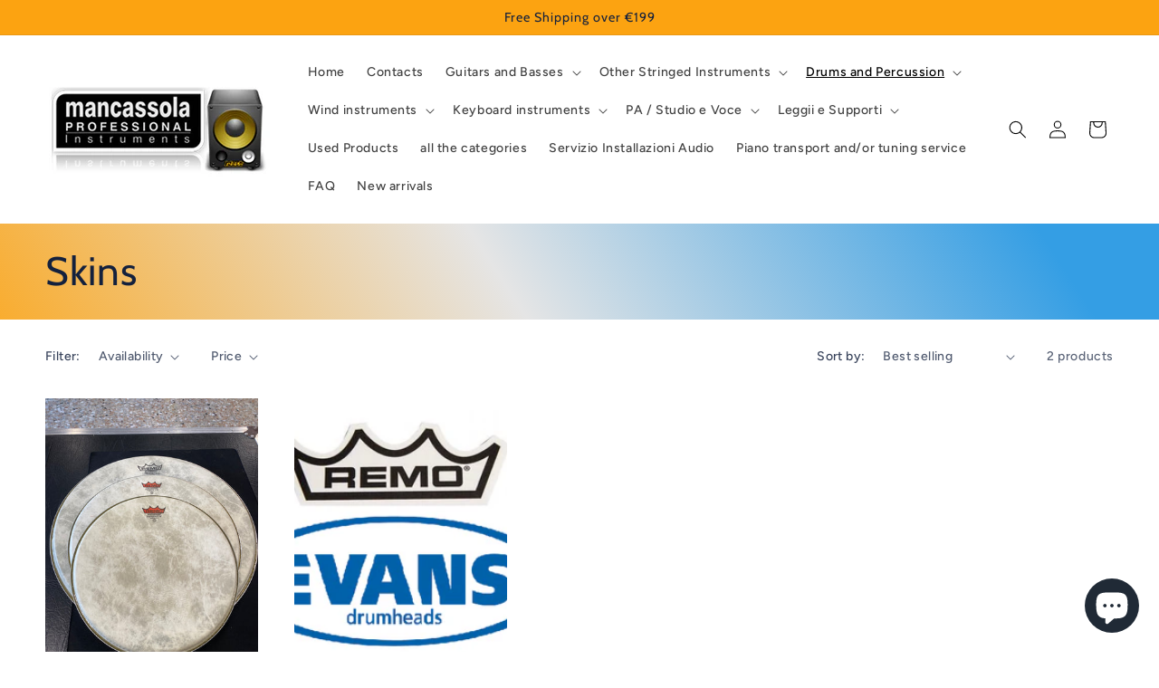

--- FILE ---
content_type: text/html; charset=UTF-8
request_url: https://pre.bossapps.co/api/js/mancassola-music-instruments.myshopify.com/variants
body_size: 73
content:
{"46925989871951":"yes","47546108281167":"yes"}